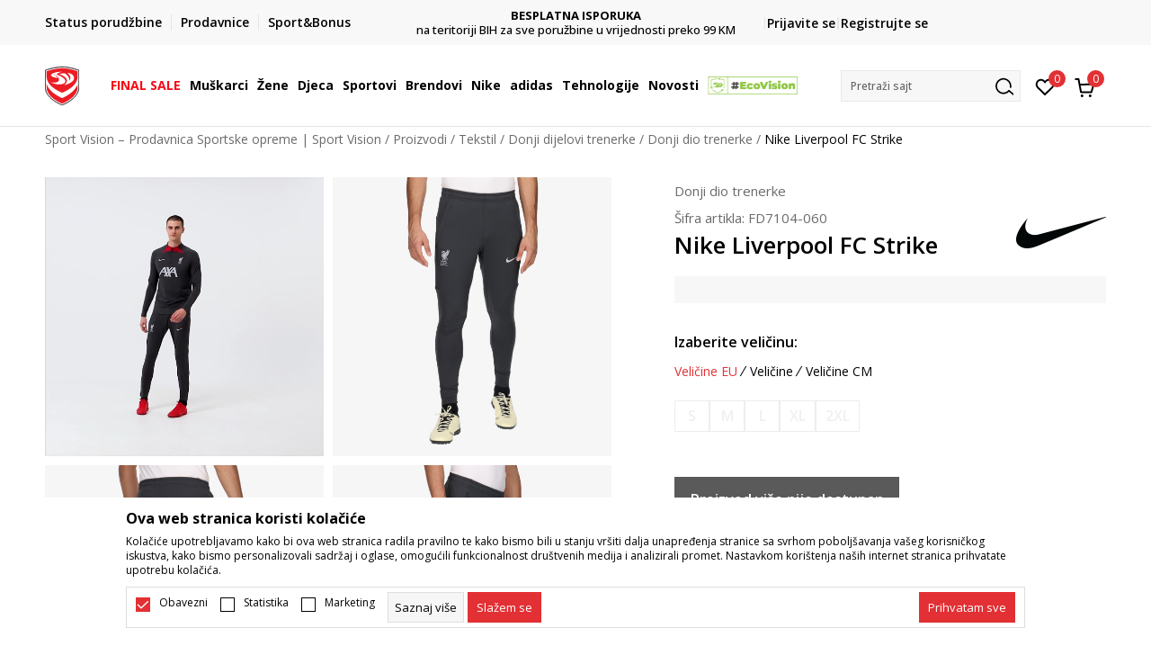

--- FILE ---
content_type: text/css
request_url: https://www.sportvision.ba/nb-public/themes/nbshop5_v5_8/blocks/product/product_detail_tabs/check/style_v7.css?ver=1004_5.2
body_size: 771
content:
/* Proveri dostupnost */
.productstate-product .products-detail-wrapper{
    margin-bottom: 20px;
}

.productstate-product .product-attributes{
    display: flex;
    flex-wrap: wrap;
}

.productstate-product .product-attributes li{
    width: 30px;
    height: 30px;
    line-height: 30px;
    border: 1px solid #F0F0F0;
    overflow: hidden;
    text-align: center;
    margin-right: 15px;
    margin-bottom: 15px;
    font-weight: 500;
    cursor: pointer;
    font-size: 11px;
}

.productstate-product .product-attributes li.disabled{
    opacity: 0.5;
}

.productstate-product .product-attrs-reset{
    margin: 5px 0;
}

.productstate-product .stores-wrapper{
    /*border-bottom: 1px solid #e2e2e2;*/
}

.productstate-product .stores-wrapper .store-content{
    padding: 15px 0;
    border-bottom: 1px solid #e2e2e2;
}

.product-vertical-panel .productstate-product .panel-heading{
    padding: 0;
}

.productstate-product .stores-wrapper .store-content:first-child{
    border-top: 1px solid #e2e2e2;
}

.productstate-product .stores-wrapper .store-content .panel-title{
    margin: 0;
    font-size: 15px;
    line-height: 25px;
}

.productstate-product .stores-wrapper .panel-content{
    padding-top: 15px;
}

.store-content .panel-body .panel-content .panel-inner > .row > .col-sm-4,
.store-content .panel-body .panel-content .panel-inner > .row > .col-sm-5{
    font-size: 13px;
}

.store-content .panel-body .panel-content .panel-inner > .row > .col-sm-4 > *{
    margin-bottom: 10px;
}

.store-content .panel-body .panel-content .panel-inner > .row > .col-sm-4 .icon,
.store-content .panel-body .panel-content .panel-inner > .row > .col-sm-5 .icon{
    margin-right: 10px;
}

.store-content .panel-body .panel-content .panel-inner > .row > .col-sm-4 .icon-phone:before {
    content: url("../../../../_static/images/dexyco_v2021/phone.svg");
    display: inline-block;
    width: 13px;
    height: 13px;
}

.store-content .panel-body .panel-content .panel-inner > .row > .col-sm-4 .map-link .icon:before {
    content: url("../../../../_static/images/dexyco_v2021/location.svg");
    display: inline-block;
    width: 13px;
    height: 13px;
}

.store-content .panel-body .panel-content .panel-inner > .row > .col-sm-5 .icon:before {
    content: url("../../../../_static/images/dexyco_v2021/time.svg");
    display: inline-block;
    width: 13px;
    height: 13px;
}


.store-content .panel-body .panel-content .panel-inner > .row > .col-sm-5 p{
    margin-top: 10px;
}

.productstate-product .post-item-morelink{
    display: none;
}

.content-info-bubble .content.nb-insert-content,
.content-info-bubble .item-phone.nb-store-phone .title, .item.item-email .title, .item.item-email .content a,
.gm-style .gm-style-iw{
    font-weight: 400;
}

@media screen and (max-width: 576px){

    .productstate-product{
        margin-bottom: 30px;
    }

    .productstate-product .stores-wrapper .store-content .panel-title{
        line-height: 19px;
    }

    .productstate-product .stores-wrapper{
        border-bottom: none;
        margin-top: 30px;
    }

    .store-content .panel-body .panel-content .panel-inner > .row > .col-sm-4, .store-content .panel-body .panel-content .panel-inner > .row > .col-sm-5{
        margin-top: 15px;
    }

    .product-vertical-panel .productstate-product .panel-body .panel-inner{
        padding-bottom: 0;
    }



}

--- FILE ---
content_type: text/css
request_url: https://www.sportvision.ba/nb-public/themes/nbshop5_v5_8/blocks/comments/comments_content_slider/style.css?ver=1004_5.2
body_size: 707
content:
.comment-content-slider .items-wrapper {
    margin: 0 -10px;
    max-height: 160px;
    overflow: visible;
    z-index: 2;
}

.comment-content-slider .item {
    margin: 0 10px;
}

.comment-content-slider .item .text-wrapper {
    padding: 15px 20px 25px 20px;
    margin-bottom: 15px;
    min-height: 160px;
    background: #F9F9F9;
}

.comment-content-slider .item .text-wrapper .rating-wrapper {
    height: 26px;
}

.comment-content-slider .item.active .text-wrapper {
    box-shadow: 0px 3px 6px #0000001A;
}

.comment-content-slider .item .user-comment {
    color: #000;
    padding: 0;
}

.comment-content-slider .item .user-comment .comment-description {
    font-size: 14px;
    line-height: 20px;
    color: #000;
    font-style: italic;
    margin-top: 5px;
    position: relative;
}

.comment-content-slider .item .info-wrapper {
    display: flex;
    align-items: center;
    gap: 15px;
    margin-bottom: 5px;
}

.comment-content-slider .info-wrapper .img-wrapper {
    max-width: 40px;
}

.comment-content-slider .info-wrapper .img-wrapper img {
    border-radius: 50%;
}

.comment-content-slider .item .user {
    font-size: 16px;
    line-height: 18px;
    margin-bottom: 5px;
    font-weight: 500;
    float: unset;
    padding: 0;
}

.comment-content-slider .item .time {
    font-size: 12px;
    line-height: 18px;
    color: #9C9C9C;
}

.comment-content-slider .user-time-wrapper {
    flex-grow: 1;
}

.comment-content-slider .heading-wrapper .title h2 {
    font-size: 32px;
    font-weight: 700;
}

.comment-content-slider .btn-wrapper {
    text-align: center;
    margin-top: 50px;
}

.comment-content-slider .like-dislike {
    display: none;
}

.comment-content-slider .comment-description .read-more-button {
    font-size: 12px;
    color: #000000;
    font-weight: 600;
    text-decoration: underline;
    font-style: normal;
    position: absolute;
    bottom: -15px;
    right: 0;
    cursor: pointer;
    display: block;
    min-width: unset;
    background: unset;
    border: unset;
    padding: 0;
}

.comment-content-slider .comment-description .morecontent {
    position: static;
}

@media screen and (max-width: 1400px) {
    .comment-content-slider .items-wrapper {
        max-height: 180px;
    }

    .comment-content-slider .item .text-wrapper {
        min-height: 180px;
    }
}

@media screen and (max-width: 576px) {
    .comment-content-slider .item .info-wrapper .img-wrapper {
        display: block;
    }

    .comment-content-slider .heading-wrapper .title h2 {
        font-size: 24px;
        line-height: 35px;
    }

    .comment-content-slider .item .text-wrapper {
        min-height: 170px;
    }

    .comment-content-slider .items-wrapper {
        max-height: 170px;
    }

}

--- FILE ---
content_type: application/javascript
request_url: https://www.sportvision.ba/nb-public/themes/nbshop5_v5_8/_static/js/plugins/parsleyconfig/parsley.ba.js?ver=1004_5.2
body_size: 877
content:
// IMPORTANT: This file has to be loaded before parsley.min.js file
function getSTRINGParsly(string){
    return string;
}

window.ParsleyConfig = {
    //namespace: 'data-validation-',
    errorClass: 'validation-error',
    successClass: 'validation-success',
    excluded: "input[type=button], input[type=submit], input[type=reset], input[type=hidden], input:disabled",
    validators: {
        equalto: {
            fn: function (value, id) {
                console.log(value);
                console.log(id);
                return value === $(id).val();
            }
        }
    },
    classHandler: function(ParsleyField) {
        var $fieldWrapper = ParsleyField.$element.parents('.validation-class-handler');
        return $fieldWrapper.length ? $fieldWrapper : ParsleyField.$element;
    },
    errorsContainer: function(ParsleyField) {
        var $fieldWrapper = ParsleyField.$element.parents('.validation-errors-container');
        return $fieldWrapper.length ? $fieldWrapper : ParsleyField.$element.parent();
    },
    errorsWrapper: '<ul class="validation-errors-list list-unstyled"></ul>',
};

window.ParsleyConfig.i18n = {};

window.ParsleyConfig.i18n.en = {
    multiple: 'This value should be equal to %s'
};

window.ParsleyConfig.i18n.ba = {
    defaultMessage: 'Ovo polje nije validno.',
    type: {
        email: 'Unesite validan email.',
        url: 'Unesite validan url.',
        number: 'Unesite validan broj.',
        integer: 'Unesite validan ceo broj.',
        digits: 'Unesite validan broj sa decimalama.',
        alphanum: 'Unesite validan alfanumerički broj.'
    },
    notblank: 'Ovo polje ne sme biti prazno.',
    required: 'Ovo polje je obavezno.',
    pattern: 'Ovo polje nije validno.',
    remote: "",
    min: 'Ovo polje nije veće ili jednako' + "%s.",
    max: 'Ovo polje nije manje ili jednako' + "%s.",
    range: 'Ovo polje nije između' + "%s" + 'i' + "%s.",
    minlength: 'Ovo polje sadrži manje od' + " %s " + 'karaktera.',
    maxlength: 'Ovo polje sadrži više od' + " %s " + 'karaktera.',
    length: 'Dužina ovog polja mora biti između ' + "%s" + 'i' + "%s." + 'karaktera.',
    lengthone: 'Dužina ovog polja mora biti ' + "%s" + ' karaktera.',
    mincheck: 'Izaberite najmanje ' + "%s" + 'opcije.',
    maxcheck: 'Izaberite ' + "%s" + ' opcije ili manje.',
    check: 'Izaberite između ' + "%s" + 'i' + "%s." + ' opcije.',
    equalto: 'Ovo polje nije jednako.',
    equaltovalue: 'Ovo polje nije jednako vrednosti' + "%s."
};


--- FILE ---
content_type: text/javascript
request_url: https://cdn-eu.pagesense.io/js/sportvision/a664df7a1e6544a68cfc605b87796c57_visitor_count.js
body_size: 389
content:
window.ZAB.visitorData = {"experiments":{"c0H9j2I":{"variations":{"LJAF":{"unique_count":"619"},"KiMC":{"unique_count":"619"}},"actual_start_time":1753903417223},"uqKkI46":{"variations":{"QdIM":{"unique_count":"295"},"DJs6":{"unique_count":"293"}},"actual_start_time":1753903961598},"MtefKKN":{"variations":{"Q0VZ":{"unique_count":"220"},"gw6P":{"unique_count":"221"}},"actual_start_time":1753903004309},"HfI3qKY":{"variations":{"nYnV":{"unique_count":"111"},"IXYm":{"unique_count":"112"}},"actual_start_time":1753903659760}},"time":1769399966480}

--- FILE ---
content_type: application/javascript
request_url: https://www.sportvision.ba/nb-public/themes/nbshop5_v5_8/blocks/product/product_detail/fixed_product_add_to_cart_new/script.js?ver=1004_5.2
body_size: 665
content:



//klik na dodaj u korpu
$(document).ready(function (){
    var fixedAddToCartWrapper   = $('.fixed-add-to-cart');
    var addToCartButton         = $('#nb_addToCartButton');
    var fixedAddToCartButton    = $('#nb_addToCartButton_fixed');
    var dugme                  = document.querySelector('#nb_addToCartButton');



    document.addEventListener('scroll', function () {
        if(!isInViewport(dugme)){
            fixedAddToCartWrapper.addClass('active');
        }else{
            fixedAddToCartWrapper.removeClass('active');
        }

        if($(window).scrollTop() === 0){
            fixedAddToCartWrapper.removeClass('active');
        }

    }, {
        passive: true
    });

    fixedAddToCartButton.click(function (){
        let text = $(this).attr('data-btn-text-addedtocart');
        let textOriginal = $(this).attr('data-btn-text-addtocart');

        if($('#product_comb_id').val() > 0){
            $('#nb_addToCartButton').click();

            $(window).on('cartButtonClick', function (){
                $('#nb_addToCartButton_fixed').text(text);

                setTimeout(function (){
                    $('#nb_addToCartButton_fixed').text(textOriginal);
                },2000);
            })

        }else{
            let offset = $('.product-detail-buy-v5').offset().top;

            $('html, body').animate({
                scrollTop: offset - 300
            }, 500);
        }

    })
})


function isInViewport(element) {

    if(element != null){
        const rect = element.getBoundingClientRect();
        return (
            rect.top >= 0 &&
            rect.left >= 0 &&
            rect.bottom <= (window.innerHeight || document.documentElement.clientHeight) &&
            rect.right <= (window.innerWidth || document.documentElement.clientWidth)
        );
    }
}


